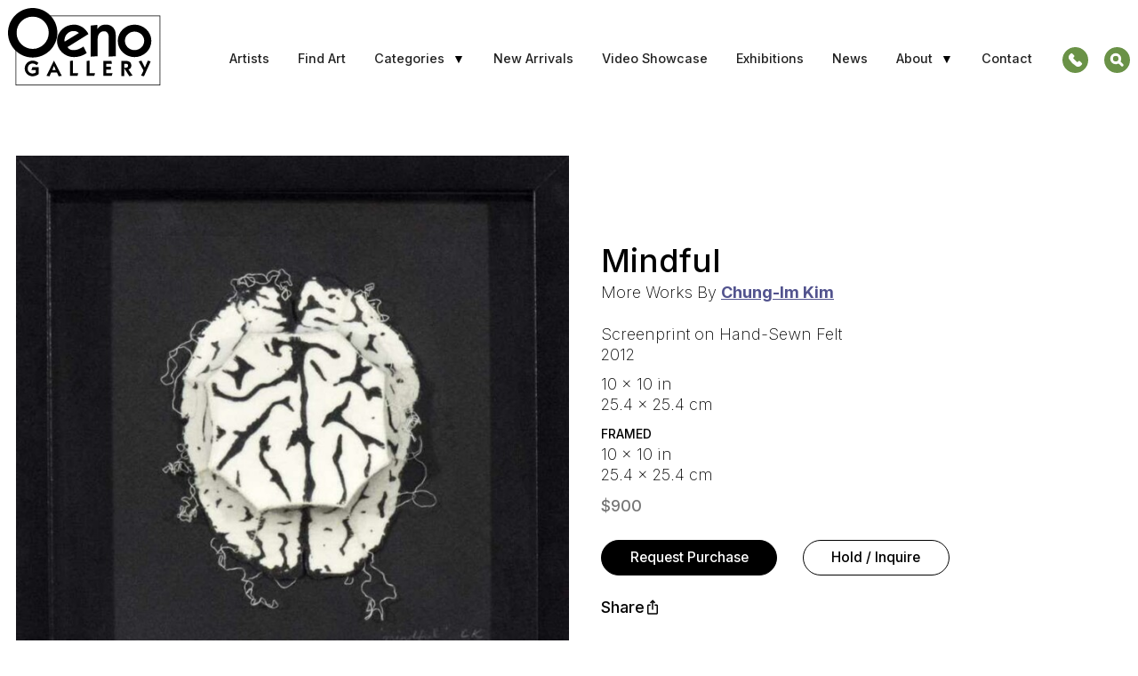

--- FILE ---
content_type: text/html; charset=utf-8
request_url: https://oenogallery.com/artists/chung-im-kim/art/mindful
body_size: 7217
content:
<!DOCTYPE html>
<!--[if !IE]><!-->
<html lang="" class="">
    <!--<![endif]-->
    <!--[if IE 6 ]><html lang="" class="ie ie6"><![endif]-->
    <!--[if IE 7 ]><html lang="" class="ie ie7"><![endif]-->
    <!--[if IE 8 ]><html lang="" class="ie ie8"><![endif]-->
    <head>
        <base href="https://oenogallery.com/"><!--[if lte IE 6]></base><![endif]-->
        <title>Mindful &raquo; Oeno Gallery</title>
        <meta charset="utf-8">
        <meta name="viewport" content="width=device-width, initial-scale=1">
        <meta http-equiv="Content-Type" content="text/html; charset=utf-8">
        <meta property="og:url" content="https://oenogallery.com/artists/chung-im-kim/art/mindful" />
<meta property="og:type" content="website" />
<meta property="og:title" content="Mindful" />
<meta property="og:description" content="Off-white felt is delicately marbled with charcoal silkscreen lines in this playful relief by Chung-Im Kim. The artist cuts the fabric into irregular pieces and then sews them together with fine stitches into a hat/brain shape. Delicate white threads curl and spring from its edges." />
<meta property="og:image" content="https://oenogallery.com/assets/Artists/chung-im-kim/Artwork/95bfe23c-06a1-4ffb-8d9b-f5a08353b14f__ScaleMaxWidthWzEyMDBd_PadWzEyMDAsNjMwLCJGRkZGRkYiLDBd.jpg" />
<meta property="og:locale" content="en_US" />
        <link rel="shortcut icon" href="/_resources/themes/oeno/images/favicon.ico?m=1689685283" />
        <link rel="preconnect" href="https://fonts.googleapis.com">
        <link rel="preconnect" href="https://fonts.gstatic.com" crossorigin>
        <link href="https://fonts.googleapis.com/css2?family=Inter:wght@200;500;700&display=swap" rel="stylesheet">
        
        <link rel="dns-prefetch" href="//unpkg.com">
        <link rel="dns-prefetch" href="//cdnjs.cloudflare.com">
        <link rel="canonical" href="https://oenogallery.com/artists/chung-im-kim/art/mindful" />
        
        

        
    <!-- Global site tag (gtag.js) - Google Analytics -->
    <script async src="https://www.googletagmanager.com/gtag/js?id=G-HVF854GGTE"></script>
    <script>
        window.dataLayer = window.dataLayer || [];
        function gtag(){dataLayer.push(arguments);}
        gtag('js', new Date());

        gtag('config', 'G-HVF854GGTE');
    </script>
    <!-- Google tag (gtag.js) -->
    <script async src="https://www.googletagmanager.com/gtag/js?id=AW-980055132"></script>
    <script>
        window.dataLayer = window.dataLayer || [];
        function gtag(){dataLayer.push(arguments);}
        gtag('js', new Date());

        gtag('config', 'AW-980055132');
    </script>



        <!-- Lucky Orange -->
        <script type='text/javascript'>
            window.__lo_site_id = 324949;

            (function() {
                var wa = document.createElement('script'); wa.type = 'text/javascript'; wa.async = true;
                wa.src = 'https://d10lpsik1i8c69.cloudfront.net/w.js';
                var s = document.getElementsByTagName('script')[0]; s.parentNode.insertBefore(wa, s);
            })();
        </script>
    <link rel="stylesheet" type="text/css" href="/_resources/themes/oeno/thirdparty/swiper/swiper-bundle.min.css?m=1689685283" />
<link rel="stylesheet" type="text/css" href="/_resources/themes/oeno/css/app.css?m=1751989088" />
<script type="application/javascript">let ARTIST_SEGMENT = "Y2h1bmctaW0ta2lt";</script>
</head>
    <body class="Artwork no-sidebar" dir="ltr">
        
        
        
        <div class="page">
            















<header class="site-header">
    <div class="nav__container">
        <div class="nav__mobile">
            <div class="site-logo-holder nav__logo ">
		        <a href="https://oenogallery.com/" class="site-logo show-for-small" title="Oeno Gallery Home"><svg class="logo" xmlns="http://www.w3.org/2000/svg" version="1.1" x="0" y="0" viewBox="0 0 396 202" enable-background="new 0 0 394.4 199.8" xml:space="preserve"><path d="M393.5 19.5H19.7v180.3h374.7V19.5H393.5zM392.7 21.2c0 1.7 0 175.3 0 177 -1.7 0-369.7 0-371.4 0 0-1.6 0-175.3 0-177C24.9 21.2 389.2 21.2 392.7 21.2z"/><path d="M203.8 116.3c-9.6 6.7-21.4 10.4-33.1 10.4 -23.3 0-43.8-18.2-43.8-41.9 0-23.8 20.5-41.9 43.8-41.9 16.3 0 30.6 9.8 37.6 24.4l-54 33.5c1.6 3.3 5.9 7.9 15.4 7.9 10.1 0 17.6-3.9 25.8-9.3L203.8 116.3zM183.5 64.5c-3.7-3.7-8.5-5.1-13.8-5.1 -12.4 0-22.4 10.1-23.4 22.2 0 1.7 0 3.4 0.3 5.3L183.5 64.5zM214 45.4l17.2-1.9v10.9h0.3c6.2-9 12.2-11.5 22.4-11.5 15.1 0 25.1 10.4 25.1 27.2v54.2l-18.2 1.2V75.4c0-8.4-3.6-15.4-11.8-15.4 -11.5 0-16.8 9.5-16.8 19.4v44.9l-18.2 1.2V45.4zM327.7 42.9c23.1 0 43.5 18.2 43.5 41.9 0 23.8-20.3 41.9-43.5 41.9s-43.4-18.2-43.4-41.9C284.3 61.1 304.6 42.9 327.7 42.9zM327.7 108.7c13.2 0 25-10.4 25-23.9s-11.7-23.9-25-23.9c-13.3 0-25 10.4-25 23.9S314.5 108.7 327.7 108.7z"/><path d="M79.4 170.4c-2.5 2.9-9.9 5.8-15.7 5.8 -11.2 0-20.4-8.8-20.4-20.2 0-11.7 9.8-20.1 20.3-20.1 6.7 0 11.4 2.4 15.2 5.9l-4.6 5.8c-3.3-2.4-5.8-4.5-10.9-4.5 -7.1 0-12.3 6.1-12.3 13.5 0 7.8 6.7 12.5 12.6 12.5 2.8 0 6.1-1.2 8.3-2.6v-6.6H60.7l2.4-7.1h16.3V170.4zM99.6 175l19.4-39.2h0.1l20.1 39.2 -7.9 1.2 -4.6-9.8h-14.8l-4.5 9.8L99.6 175zM114.9 159.9h8.6l-4.4-10.5L114.9 159.9zM160.4 175.3v-38.6l7.4-0.9v32.3h14l-1.8 7.1H160.4zM203.9 175.3v-38.6l7.4-0.9v32.3h14l-1.8 7.1H203.9zM247.2 175.3v-38.6h20.7l1.2 7.1h-14.5v7.7h11.7v7.2h-11.7v9.4h16.3l-2.4 7.1H247.2zM293.8 136.7h12.4c7.4 0 13.2 3.6 13.2 11.9 0 4.8-2.9 8.7-7.4 10.1l10.5 15.5 -8.1 2L301.3 156h-0.1v19.3l-7.4 0.4V136.7zM301.2 154.2h2.7c3.6 0 7.2-1.1 7.2-5.4 0-4.4-3.4-5-7-5h-2.9V154.2zM338.4 137.8l7.2-2 8.9 17.8 7.6-17.8 7.3 2 -17.2 38.3 -7.6-1.6 6.3-13.2L338.4 137.8z"/><path d="M0 63.9c0 35.2 28.7 63.9 63.9 63.9 35.2 0 63.9-28.7 63.9-63.9C127.8 28.7 99.1 0 63.9 0 28.7 0 0 28.7 0 63.9zM22.2 63.9c0-23 18.7-41.7 41.7-41.7 23 0 41.6 18.7 41.6 41.7 0 23-18.7 41.7-41.6 41.7C40.9 105.5 22.2 86.9 22.2 63.9z"/></svg></a>
		    </div>
            <div class="nav__btn">
                <a aria-label="Mobile menu" class="nav-toggle js-trigger"><span></span><span class="mrg"></span><span class="mrg"></span></a>
            </div>
        </div>
        <nav class="menu-toggle">
            
			    <ul class="nav__menu">
			        
			            <li >
    <a href="/artists/" >
        Artists
    </a>
    
</li>

			        
			            <li >
    <a href="/find-art/" >
        Find Art
    </a>
    
</li>

			        
			            <li class="dropdown">
    <a  class="js-trigger">
        Categories
    </a>
    
        <ul>
            
                <li >
    <a href="/find-art/paintings/" >
        Painting
    </a>
    
</li>

            
                <li >
    <a href="/find-art/sculpture/" >
        Indoor Sculpture
    </a>
    
</li>

            
                <li >
    <a href="/find-art/outdoor-sculpture/" >
        Outdoor Sculpture
    </a>
    
</li>

            
                <li >
    <a href="/find-art/works-on-paper/" >
        Works on Paper
    </a>
    
</li>

            
                <li >
    <a href="/find-art/photography/" >
        Photography
    </a>
    
</li>

            
                <li >
    <a href="/historical-works/" >
        Historical
    </a>
    
</li>

            

        </ul>
    
</li>

			        
			            <li >
    <a href="/find-art/new-arrivals/" >
        New Arrivals
    </a>
    
</li>

			        
			            <li >
    <a href="/videos/" >
        Video Showcase
    </a>
    
</li>

			        
			            <li >
    <a href="/exhibitions/" >
        Exhibitions
    </a>
    
</li>

			        
			            <li >
    <a href="/news/" >
        News
    </a>
    
</li>

			        
			            <li class="dropdown">
    <a  class="js-trigger">
        About
    </a>
    
        <ul>
            
                <li >
    <a href="/about-us/" >
        About Us
    </a>
    
</li>

            
                <li >
    <a href="/about-us/sculpture-garden/" >
        Sculpture Garden
    </a>
    
</li>

            
                <li >
    <a href="/purchase-art/" >
        Purchase Art
    </a>
    
</li>

            
                <li >
    <a href="/designers/" >
        For Designers
    </a>
    
</li>

            
                <li >
    <a href="/purchase-art/for-collectors/" >
        For Collectors
    </a>
    
</li>

            
                <li >
    <a href="/client-testimonials/" >
        Client Testimonials
    </a>
    
</li>

            
                <li >
    <a href="/client-installations/" >
        Client Installations
    </a>
    
</li>

            
                <li >
    <a href="/commissions/" >
        Commisions
    </a>
    
</li>

            
                <li >
    <a href="/contact-us/submissions/" >
        Submissions
    </a>
    
</li>

            

        </ul>
    
</li>

			        
			            <li >
    <a href="/contact-us/" >
        Contact
    </a>
    
</li>

			        
			    </ul>
		    
		    <div class="header-ctas">
	            <a class="phone-link js-trigger" href="tel:613 393 2216" data-tippy-content="Call 613 393 2216">
	                <svg xmlns="http://www.w3.org/2000/svg" viewBox="0 0 48 48"><title>Call 613 393 2216</title><g transform="matrix(3.4285714285714284,0,0,3.4285714285714284,0,0)"><path d="M7,0a7,7,0,1,0,7,7A7,7,0,0,0,7,0Zm3.41,9.59-.31.31a2.14,2.14,0,0,1-2.46.58A12,12,0,0,1,3.52,6.36,2.15,2.15,0,0,1,4.1,3.9l.31-.31a.67.67,0,0,1,.92-.12l1,1a.67.67,0,0,1-.12.92.67.67,0,0,0-.12.92l1.6,1.6a.67.67,0,0,0,.92-.12h0a.67.67,0,0,1,.92-.12l1,1A.67.67,0,0,1,10.41,9.59Z"></path></g></svg>
	                <span>Call 613 393 2216</span>
	            </a>
	            <a class="search-link" href="https://oenogallery.com/find-art/">
	                <svg xmlns="http://www.w3.org/2000/svg" viewBox="0 0 48 48"><title>Search Art</title><g transform="matrix(3.4285714285714284,0,0,3.4285714285714284,0,0)"><g><circle cx="6.25" cy="6.25" r="1.5"></circle><path d="M7,0a7,7,0,1,0,7,7A7,7,0,0,0,7,0Zm3.28,10.28a.75.75,0,0,1-1.06,0L7.91,9a.26.26,0,0,0-.3-.05,2.94,2.94,0,0,1-1.36.33,3,3,0,1,1,3-3,2.94,2.94,0,0,1-.33,1.36.26.26,0,0,0,.05.3l1.31,1.31A.75.75,0,0,1,10.28,10.28Z" ></path></g></g></svg>
	                <span>Search Art</span>
	            </a>
	        </div>
        </nav>

    </div>
</header>

            <main class="main" role="main">
                <div class="inner typography line">
                    <div class="scroll-container" data-animate="fade-in-bottom 2s">
    <div class="   js-scroll fade-in-bottom">
        <div class="row row-contained valign-center artwork-holder">
            <div class="artwork-image-holder">
                
                    <a href="/assets/Artists/chung-im-kim/Artwork/95bfe23c-06a1-4ffb-8d9b-f5a08353b14f.jpg" data-glightbox="type:image" class="image-lightbox" title="View Mindful">
                        <picture>
                            <source media="(max-width: 1024px)" srcset="/assets/Artists/chung-im-kim/Artwork/95bfe23c-06a1-4ffb-8d9b-f5a08353b14f__ScaleWidthWzQ5NF0.jpg" />
                            <source media="(max-width: 360px)" srcset="/assets/Artists/chung-im-kim/Artwork/95bfe23c-06a1-4ffb-8d9b-f5a08353b14f__ScaleWidthWzMzMF0.jpg" />
                            <img src="/assets/Artists/chung-im-kim/Artwork/95bfe23c-06a1-4ffb-8d9b-f5a08353b14f__ScaleWidthWzY5MF0.jpg" width="690" height="685" alt="Off-white felt is delicately marbled with charcoal silkscreen lines in this playful relief by Chung-Im Kim."/>
                        </picture>
                    </a>
                
            </div>
            <div class="artwork-info">
                <h1>Mindful</h1>
                More Works By <a href="/artists/chung-im-kim/" title="Chung-Im Kim" class="artwork-info__artist-link">Chung-Im Kim</a>
                <span class="artwork-medium">Screenprint on Hand-Sewn Felt</span>
                <span class="artwork-year">2012</span>

                <div class="dimensions">
                    <span class="artwork-size">10 &times; 10 in </span>
                    <span class="artwork-size">25.4 &times; 25.4 cm </span>
                    
                </div>

                
                    <div class="framedSizes">
                        <div class="framedTitle"><strong>FRAMED</strong></div>
                        <span class="artwork-size">10 &times; 10 in </span>
                        <span class="artwork-size">25.4 &times; 25.4 cm </span>
                    </div>
                

                
                    <span class="artwork-price">$900 </span>
                
                <div class="artwork-ctas">
                    <a class="button button--solid button--bolder-text info-lightbox js-trigger" href="#Purchase" data-glightbox="width: 700; height: auto;" rel="nofollow" data-iframe-url="/artists/chung-im-kim/PurchaseFormRender/4047">
                        <span>Request Purchase</span>
                    </a>
                    <a class="button button--bolder-text hold-lightbox js-trigger" href="#Hold" data-glightbox="width: 700; height: auto;" rel="nofollow" data-iframe-url="/artists/chung-im-kim/HoldFormRender/4047">
                        <span>Hold / Inquire</span>
                    </a>

                    <div class="artwork-share">
                        <ul>
                            <li class="artwork-share__has-options">
                                <span>Share <img src="/_resources/themes/oeno/images/share-icon.svg?m=1717504133" width="18" height="24" alt="" /></span>
                                <ul class="artwork-share__menu">
                                    <li class="artwork-share__copy"><a href="#" class="artwork-share__copy-link"><img src="/_resources/themes/oeno/images/copy-icon.svg?m=1717504133" width="18" height="18" alt="" /> Copy Link</a></li>
                                    <li class="artwork-share__facebook"><a href="https://www.facebook.com/sharer.php?t=Mindful&amp;u=https%3A%2F%2Foenogallery.com%2Fartists%2Fchung-im-kim%2Fart%2Fmindful" title="Share on Facebook" rel="nofollow" target="_blank"><svg role="img" class="icon facebook-icon" width="20" height="20"><use xlink:href="/_resources/themes/oeno/images/social-icons.svg#Facebook"></use></svg>Share on Facebook</a></li>
                                    <li class="artwork-share__email"><a href="mailto:?subject=View%20artwork%20Mindful%20from%20Oeno%20Gallery&body=Click%20the%20link%20below%20to%20view%20this%20artwork%20online%0D%0Ahttps://oenogallery.com/artists/chung-im-kim/art/mindful"><img src="/_resources/themes/oeno/images/mail-icon.svg?m=1717504133" width="18" height="18" alt="" /> Share by Email</a></li>
                                </ul>
                            </li>
                        </ul>

                    </div>
                </div>
            </div>
        </div>

    </div>
</div>

<div class="scroll-container" data-animate="fade-in-bottom 2s">
    <div class="row row-contained  js-scroll fade-in-bottom">
        
            <div class="artwork-writeup content">
                <h2>About Mindful</h2>
                Off-white felt is delicately marbled with charcoal silkscreen lines in this playful relief by Chung-Im Kim. The artist cuts the fabric into irregular pieces and then sews them together with fine stitches into a hat/brain shape. Delicate white threads curl and spring from its edges.<br>
<br>
"For me, patterns are hard to ignore as I encounter everyday life. Whether the source comes from nature, historical context or plainly created by me, working with patterns always gives me the thrill of entering a new world. " Chung-Im Kim <br>
<br>
Chung-Im Kim has received accolades and exhibitions for her work from prestigious institutions such as the Boston Museum of Art, the invitational Bojagi Exhibition at the Suwon Park Museum in Korea, the Museum Nagele in the Netherlands, and the Belgian Triennial Contemporary Textile Arts Exposition. Kim's exquisite design and execution have been honoured with top prizes and awards in many international art competitions. One of her works was selected as a gift from Canada to the president of China.  She received her MFA from Seoul Women's University in 1984 and has taught at OCAD University in Toronto since 2006. She is represented by the Oeno Gallery.
            </div>
        
        
    </div>
</div>

<div class="scroll-container" data-animate="fade-in-bottom 2s">
    <div class="artwork-other-views row row-contained  js-scroll fade-in-bottom">
        
            
        
            
                <a href="/assets/Artists/chung-im-kim/Artwork/b78bbd2b-2eef-45ae-91f2-78b298124a9a.jpg" data-glightbox="type:image" class="image-lightbox studio-image js-trigger" title="View Mindful Image 2">
                    <img src="/assets/Artists/chung-im-kim/Artwork/b78bbd2b-2eef-45ae-91f2-78b298124a9a__ScaleMaxHeightWzE1MF0.jpg" width="111" height="150" alt="Off-white felt is delicately marbled with charcoal silkscreen lines in this playful relief by Chung-Im Kim. Image 2"/>
                </a>
            
        
            
                <a href="/assets/Artists/chung-im-kim/Artwork/06b0605d-1a54-4d10-9de3-4a7ee40ed5b2.jpg" data-glightbox="type:image" class="image-lightbox studio-image js-trigger" title="View Mindful Image 3">
                    <img src="/assets/Artists/chung-im-kim/Artwork/06b0605d-1a54-4d10-9de3-4a7ee40ed5b2__ScaleMaxHeightWzE1MF0.jpg" width="220" height="150" alt="Off-white felt is delicately marbled with charcoal silkscreen lines in this playful relief by Chung-Im Kim. Image 3"/>
                </a>
            
        
            
                <a href="/assets/Artists/chung-im-kim/Artwork/c2a23a5e-4ca5-4889-98fa-629f15fe9473.jpg" data-glightbox="type:image" class="image-lightbox studio-image js-trigger" title="View Mindful Image 4">
                    <img src="/assets/Artists/chung-im-kim/Artwork/c2a23a5e-4ca5-4889-98fa-629f15fe9473__ScaleMaxHeightWzE1MF0.jpg" width="214" height="150" alt="Off-white felt is delicately marbled with charcoal silkscreen lines in this playful relief by Chung-Im Kim. Image 4"/>
                </a>
            
        
            
                <a href="/assets/Artists/chung-im-kim/Artwork/5b79b571-5fb0-413f-8adb-26231469cc37.jpg" data-glightbox="type:image" class="image-lightbox studio-image js-trigger" title="View Mindful Image 5">
                    <img src="/assets/Artists/chung-im-kim/Artwork/5b79b571-5fb0-413f-8adb-26231469cc37__ScaleMaxHeightWzE1MF0.jpg" width="246" height="150" alt="Off-white felt is delicately marbled with charcoal silkscreen lines in this playful relief by Chung-Im Kim. Image 5"/>
                </a>
            
        
    </div>
</div>



    <div class="scroll-container" data-animate="fade-in-bottom 2s">
        <div class="row row-contained js-scroll fade-in-bottom" id="Exhibitions">
            <h2>Exhibitions</h2>
            <div class="artist-exhibit-holder row">
                <ul class="inline-list exhibit-blocklist-holder">
                    
                        <li>
                            <a href="/exhibitions/small-spaces-big-ideas/">
                                <div class="exhibit-image-holder"
                                     style="background-image: url(/assets/Artists/julie-himel/Artwork/lemon-moon-hazy-sun/b8647e6b-b235-4018-bc26-eeb86e8356a5__FitMaxWzMwMCwyNTBd.jpg)">
                                </div>
                            </a>
                            <a href="/exhibitions/small-spaces-big-ideas/">
                                <strong>small spaces BIG IDEAS</strong> <br>
                                <span class="exhibition-date">11 December 2021
                                        &mdash; 26 February 2022</span>

                            </a>
                        </li>
                    
                        <li>
                            <a href="/exhibitions/small-walls-big-ideas/">
                                <div class="exhibit-image-holder"
                                     style="background-image: url(/assets/Artists/chung-im-kim/pado-1__FitMaxWzMwMCwyNTBd.jpg)">
                                </div>
                            </a>
                            <a href="/exhibitions/small-walls-big-ideas/">
                                <strong>Small Walls. Big Ideas.</strong> <br>
                                <span class="exhibition-date">14 December 2019
                                        &mdash; 26 January 2020</span>

                            </a>
                        </li>
                    
                </ul>
            </div>

        </div>
    </div>

<div id="Purchase" style="display: none">
    <iframe style="width: 100%; height: calc(100vh - 80px);" src="" title="Purchase"></iframe>
    <div id="loader" class="loader">
    <div class="lds-ellipsis"><div></div><div></div><div></div><div></div></div>
</div>

</div>
<div id="Hold" class="" style="display: none">
    <iframe style="width: 100%; height: calc(100vh - 80px);" src="" title="Hold / Inquire"></iframe>
    <div id="loader" class="loader">
    <div class="lds-ellipsis"><div></div><div></div><div></div><div></div></div>
</div>

</div>


                </div>
            </main>
            <footer class="site-footer">
    <div class="site-footer__logo">
        <img src="/_resources/themes/oeno/images/logo.png?m=1705929700" alt="Oeno Gallery" width="116.4" height="59.1167" />
    </div>
    <div class="site-footer__details">
        <div class="site-footer__details-address">
            <address>
                <a class=" js-trigger" href="https://goo.gl/maps/rpHxZGV37R2vUSEG9" target="_blank" data-tippy-content="View map">
                    2274 County Road 1 Prince Edward County, Bloomfield Ontario, K0K 1G0 Canada
                </a>
            </address>
        </div>
        
            <div class="site-footer__details-hours">
                <ul>
                    
                        <li><span>Gallery:</span> Open Daily Wed-Mon 11am-5pm</li>
                    
                    
                        <li><span>Sculpture Garden:</span> Open Dawn to Dusk</li>
                    
                </ul>
            </div>
        
        
            <div class="site-footer__details-contact">
                <ul>
                    
                        <li class="site-footer__details-contact-email">
                            <a class=" js-trigger" href="mailto:info@oenogallery.com" data-tippy-content="Email info@oenogallery.com">info@oenogallery.com</a>
                        </li>
                    
                    
                        <li class="site-footer__details-contact-phone">
                            <a class="js-trigger" href="tel:613 393 2216" data-tippy-content="Call 613 393 2216">613 393 2216</a>
                        </li>
                    
                </ul>
            </div>
        
    </div>
    <div class="site-footer__membership">
        <div class="site-footer__membership-logos">
            <nav>
                <ul>
                    <li>
                        <a class="js-trigger" href="https://rainbowregistered.ca/" target="_blank" title="" rel="nofollow">
                            <img srcset="/_resources/themes/oeno/images/Black_RainbowRegistered_Logo-retina.png?m=1718113453 2x" src="/_resources/themes/oeno/images/Black_RainbowRegistered_Logo-resized.png?m=1718113453" alt="">
                        </a>
                    </li>
                    <li>
                        <a class="js-trigger" href="https://ad-ac.ca" target="_blank" title="Art Dealers Assocation of Canada Logo" rel="nofollow">
                            <img srcset="/_resources/themes/oeno/images/adca-logo-retina.png?m=1718113453 2x" src="/_resources/themes/oeno/images/adca-logo-resized.png?m=1718113453" alt="">
                        </a>
                    </li>
                    <li>
                        <a class="js-trigger" href="https://www.cfib-fcei.ca/en" target="_blank" title="The Canadian Federation of Independent Business Logo" rel="nofollow">
                            <img srcset="/_resources/themes/oeno/images/CFIB-retina.png?m=1718113453 2x" src="/_resources/themes/oeno/images/CFIB-resized.png?m=1718113453" alt="">
                        </a>
                    </li>
                    <li>
                        <a class="js-trigger" href="https://www.pecchamber.com" target="_blank" title="The Prince Edward County Chamber of Commerce Logo" rel="nofollow">
                            <img class="larger-logo" srcset="/_resources/themes/oeno/images/PECCC-retina.png?m=1718113453 2x" src="/_resources/themes/oeno/images/PECCC-resized.png?m=1718113453" alt="">
                        </a>
                    </li>
                </ul>
            </nav>
            <div class="site-footer__membership-subscribe">
                <a class="button button--gradient" href="https://oenogallery.com/subscribe/"><span>Subscribe</span></a>
            </div>
        </div>
    </div>
    <div class="site-footer__bottom">
        <div class="site-footer__bottom-content">
            <div class="site-footer__bottom-socials">
                <nav>
                    <ul>
                        <li>Follow</li>
                        <li><a class=" js-trigger" href="https://www.facebook.com/pages/Oeno-Gallery/29363322998" target="_blank" rel="nofollow"><svg role="img" class="icon facebook-icon"><use xlink:href="/_resources/themes/oeno/images/social-icons.svg?m=1689685283#Facebook"></use></svg></a></li>
                        <li><a class=" js-trigger" href="https://www.youtube.com/user/oenogallery" target="_blank" rel="nofollow"><svg role="img" class="icon youtube-icon"><use xlink:href="/_resources/themes/oeno/images/social-icons.svg?m=1689685283#YouTube"></use></svg></a></li>
                        <li><a class=" js-trigger" href="https://www.instagram.com/oenogallery/" target="_blank" rel="nofollow"><svg role="img" class="icon instagram-icon"><use xlink:href="/_resources/themes/oeno/images/social-icons.svg?m=1689685283#Instagram"></use></svg></a></li>
                        <li>
                            <a class=" js-trigger" style=" padding: 0.1em" class="phonon-embed-profile" title="Follow Oeno Gallery on Artsy" href="https://artsy.net/oeno-gallery" data-id="562537087261697f7f000046" data-hostname="https://widgets.artsy.net" data-icon-width="18" data-icon-height="18" data-icon-url="https://oenogallery.com//" target="_blank" rel="nofollow">
                                <svg role="img" class="icon artsy-icon"><use xlink:href="/_resources/themes/oeno/images/social-icons.svg?m=1689685283#Artsy"></use></svg>
                            </a>
                        </li>
                    </ul>
                </nav>
            </div>
            <div class="site-footer__bottom-copy">
                <span>2026 Oeno Gallery. All Rights Reserved.</span>
            </div>
            <div class="site-footer__bottom-nav">
                <nav>
                    <ul>
                        
                            <li><a href="/about-us/privacy-policy/" title="Privacy Policy">Privacy Policy</a></li>
                        
                        <li><a href="https://oenogallery.com/sitemap.xml" title="Sitemap">Sitemap</a></li>
                    </ul>
                </nav>
            </div>
        </div>
        <div class="site-footer__bottom-subscribe">
            <a class="button button--gradient" href="https://oenogallery.com/subscribe/"><span>Subscribe</span></a>
        </div>
    </div>
</footer>

        </div>
        
            <!-- begin SnapEngage code -->
            <script type="text/javascript">
                (function() {
                    var se = document.createElement('script'); se.type = 'text/javascript'; se.async = true;
                    se.src = '//storage.googleapis.com/code.snapengage.com/js/8b018491-418d-4885-a1fc-5d1c7cab52d6.js';
                    var done = false;
                    se.onload = se.onreadystatechange = function() {
                        if (!done&&(!this.readyState||this.readyState==='loaded'||this.readyState==='complete')) {
                            done = true;
                            /* Place your SnapEngage JS API code below */
                            /* SnapEngage.allowChatSound(true); Example JS API: Enable sounds for Visitors. */
                        }
                    };
                    var s = document.getElementsByTagName('script')[0]; s.parentNode.insertBefore(se, s);
                })();
            </script>
            <!-- end SnapEngage code -->
        
        
        <div id="busy-overlay">
            <div class="mobile-loader">
                <div class="lds-ring"><div></div><div></div><div></div><div></div></div>
            </div>
        </div>
    <script type="application/javascript" src="/_resources/themes/oeno/js/externals/jquery-3.6.0.min.js?m=1744633247"></script>
<script type="application/javascript" src="/_resources/themes/oeno/js/externals/iframeResizer.min.js?m=1699880725"></script>
<script type="application/javascript" src="/_resources/themes/oeno/thirdparty/swiper/swiper-bundle.min.js?m=1689685283"></script>
<script type="application/javascript" src="/_resources/themes/oeno/thirdparty/popperjs/popper.min.js?m=1689685283"></script>
<script type="application/javascript" src="/_resources/themes/oeno/thirdparty/tippy/tippy-bundle.umd.min.js?m=1689685283"></script>
<script type="application/javascript" src="/_resources/themes/oeno/thirdparty/isotope/isotope.pkgd.min.js?m=1689685283"></script>
<script type="application/javascript" src="/_resources/themes/oeno/js/glightbox.min.js?m=1689685283"></script>
<script type="application/javascript" src="/_resources/themes/oeno/js/app.js?m=1751978294"></script>
<script type="application/javascript" src="/_resources/themes/oeno/js/artwork.js?m=1743768576"></script>
<script type="application/javascript" src="/_resources/themes/oeno/js/externals/iframeResizer.contentWindow.min.js?m=1699880725"></script>
<script type="application/javascript">//<![CDATA[
const ARTIST_YES = true;
//]]></script>
</body>
</html>


--- FILE ---
content_type: application/javascript
request_url: https://oenogallery.com/_resources/themes/oeno/js/app.js?m=1751978294
body_size: 5087
content:
(()=>{"use strict";let e;window.addEventListener("resize",(()=>{document.body.classList.add("resize-animation-stopper"),clearTimeout(e),e=setTimeout((()=>{document.body.classList.remove("resize-animation-stopper")}),400)}));const t=document.querySelector(".nav-toggle"),o=document.querySelector(".menu-toggle");t.addEventListener("click",(function(e){this.classList.toggle("open"),o.classList.toggle("active"),e.stopPropagation()})),window.addEventListener("DOMContentLoaded",(()=>{document.querySelectorAll(".dropdown a, .second-level a").forEach((e=>{e.addEventListener("click",(function(){this.nextElementSibling.classList.toggle("show"),this.parentNode.classList.toggle("active")}))}))}))})();


class ButtonHoverAnimationClass {
    constructor(element) {
        this.buttonTextSelector = element.querySelector("span");
        element.addEventListener("mousemove", event =>
            this.mousemoveFn(event, element)
        );
        element.addEventListener("mouseleave", event =>
            this.mouseleaveFn(event, element)
        );
    }

    mousemoveFn(event, element) {
        // Get X-coordinate for the left button edge
        const buttonPos = element.getBoundingClientRect().left;
        const buttonY = element.getBoundingClientRect().top;

        // Get position of the mouse inside element from left edge
        // (current mouse X position - button x coordinate)
        const pageX = event.clientX;
        const xPosOfMouse = pageX - buttonPos;

        const pageY = event.clientY;
        const yPosOfMouse = pageY - buttonY;

        // Get position of mouse relative to button center
        // Mouse position inside element - button width / 2
        // To get positive or negative movement
        const xPosOfMouseInsideButton = xPosOfMouse - element.offsetWidth / 2;
        const yPosOfMouseInsideButton = yPosOfMouse - element.offsetHeight / 2;

        // Button text divider to increase or decrease text path
        const animationDivider = 3;

        // console.log('mousemove');
    }
}

$('.gallery').each(function(e) {
    const gallerySilder = $(this);
    const autoScroll = ($(this).data('auto-scroll') == 'Yes' ? true : false);
    const autoScrollSmooth = ($(this).data('auto-scroll-smooth') == 'Yes' ? true : false);
    const disableDots = ($(this).data('disable-dots') == 'Yes' ? true : false);
    // invert the values 12000 + 5000 = 17000
    const speed = (17000 - $(this).data('speed'));
    const pauseMouseOnEnter = ($(this).data('pause-mouse-on-enter') == 'Yes' ? true : false);
    const TouchToMove = ($(this).data('touch-to-move') == 'Yes' ? true : false);
    // lost focus
    let lostFocus = false;
    let pausedByClick = null;

    const gallery = new Swiper(
        gallerySilder[0],
        {
            lazy: true,
            slidesPerView: 1,
            centeredSlides: true,
            loop: true,
            allowTouchMove: (autoScroll && autoScrollSmooth ? TouchToMove : true),
            pagination: {
                el: (disableDots ? "" : ".swiper-pagination"),
                clickable: true,
            },
            navigation: {
                nextEl: (autoScroll ? null : '.swiper-button-next'),
                prevEl: (autoScroll ? null : '.swiper-button-prev'),
            },
            breakpoints: {
                1024: {
                    slidesPerView: "auto",
                    spaceBetween: 25,
                },
            },
            autoplay: (!autoScroll ? false : {
                delay: (autoScroll && autoScrollSmooth ? 0 : 3000),
                disableOnInteraction: false,
                pauseOnMouseEnter: (autoScrollSmooth ? pauseMouseOnEnter : false),
            }),
            speed: (autoScroll && autoScrollSmooth ? speed : 300),
            freeMode: (autoScroll ? true : false),
        }
    );

    $(this).on('click', function() {
        if (pausedByClick) {
            // cleared
            clearTimeout(pausedByClick);
        }

        // pause the autoplay
        gallery.autoplay.stop();

        pausedByClick = setTimeout(function() {
            // start the autoplay
            gallery.autoplay.start();

            clearTimeout(pausedByClick);
        }, 30000);
    });

    // listener when the window is blurred
    $(window).on('blur', function() {
        // clear timer
        if (pausedByClick) {
            // cleared
            clearTimeout(pausedByClick);
        }

        // pause the autoplay
        gallery.autoplay.stop();

        // we lost focus
        lostFocus = true;
    });

    // when we gain focus again
    $(window).on('focus', function() {
        if (lostFocus) {
            // start the autoplay
            gallery.autoplay.start();

            // we lost focus
            lostFocus = false;
        }
    });
});

var featuredArtwork = new Swiper(".artwork-swiper", {
    lazy: true,
    slidesPerView: 'auto',
    centeredSlides: true,
    loop: true,
    autoplay: {
        delay: 3000,
        disableOnInteraction: false,
        pauseOnMouseEnter: false,
    },
    pagination: {
        el: ".swiper-pagination",
        clickable: true,
    },
    navigation: {
        nextEl: ".swiper-button-next",
        prevEl: ".swiper-button-prev",
    },
    breakpoints: {
        768: {
            slidesPerView: "auto",
            spaceBetween: 60,
        },
    },
});

new Swiper(
    '.blog-swiper',
    {
        lazy: true,
        slidesPerView: 1,
        spaceBetween: 10,
        centeredSlides: false,
        loop: true,
        autoplay: false,
        pagination: {
            el: ".swiper-pagination",
            clickable: true,
        },
        navigation: {
            nextEl: ".swiper-button-next",
            prevEl: ".swiper-button-prev",
        },
        breakpoints: {
            1024: {
                slidesPerView: 3,
                spaceBetween: 30,
            },
            768: {
                slidesPerView: 3,
                spaceBetween: 15,
            },
        },
    }
);

// var testimonialSwiper = new Swiper(".testimonial-swiper", {
//     slidesPerView: 1,
//     centeredSlides: true,
//     loop: true,
//     autoHeight: true,
//     autoplay: {
//         delay: 6000,
//         disableOnInteraction: true,
//         pauseOnMouseEnter: true,
//     },
//     // pagination: {
//     //     el: ".swiper-pagination",
//     //     clickable: true,
//     // },
//     navigation: {
//         nextEl: ".swiper-button-next",
//         prevEl: ".swiper-button-prev",
//     },
//
// });

var testimonialSwipers = document.querySelectorAll('.testimonial-swiper');

if (testimonialSwipers.length > 0) {
    Array.prototype.forEach.call(testimonialSwipers, function(el, i){
        var testimonialID = "#" + el.id;

        var testimonialSwiper = new Swiper(testimonialID, {
            slidesPerView: 1,
            centeredSlides: true,
            loop: true,
            autoHeight: true,
            autoplay: {
                delay: 8500,
                disableOnInteraction: true,
                pauseOnMouseEnter: true,
            },
            navigation: {
                nextEl: ".swiper-button-next",
                prevEl: ".swiper-button-prev",
            },

        });
    });
}

 if ( document.querySelectorAll('.artwork-list').length > 0 ) {
     var artwork = new Isotope( '.artwork-list', {
         itemSelector: '.artwork-item',
         layoutMode: 'fitRows',
     });
 }

 console.log(  document.querySelectorAll('.artwork-list').length );

if ( document.querySelectorAll('.exhibition-list').length > 0 ) {
    var artist = new Isotope('.exhibition-list', {
        itemSelector: '.exhibition-item',
        layoutMode: 'fitRows',
    });
}

const lightbox = GLightbox({
    'selector': '.cv-lightbox',
    touchNavigation: true,
    loop: true,
});

const holdform = GLightbox({
    'selector': '.hold-lightbox',
    touchNavigation: true,
    loop: true,
    closeOnOutsideClick: false,
});

const infoform = GLightbox({
    'selector': '.info-lightbox',
    touchNavigation: true,
    loop: true,
    closeOnOutsideClick: false,
});


const imageLightbox = GLightbox({
    'selector': '.image-lightbox',
    touchNavigation: true,
    loop: true,
});


function initAcc(elem, option){
    document.addEventListener('click', function (e) {
        if (!e.target.matches(elem+' .a-btn')) return;
        else{
            if(!e.target.parentElement.classList.contains('active')){
                if(option==true){
                    var elementList = document.querySelectorAll(elem+' .a-container');
                    Array.prototype.forEach.call(elementList, function (e) {
                        e.classList.remove('active');
                    });
                }
                e.target.parentElement.classList.add('active');
            }else{
                e.target.parentElement.classList.remove('active');
            }
        }
    });
}

initAcc('.accordion', true);


//Scroll Entry Animations
// const scrollElements = document.querySelectorAll(".js-scroll");
//
// const elementInView = (el, dividend = 1) => {
//     const elementTop = el.getBoundingClientRect().top;
//
//     return (
//         elementTop <=
//         (window.innerHeight || document.documentElement.clientHeight) / dividend
//     );
// };
//
// const elementOutofView = (el) => {
//     const elementTop = el.getBoundingClientRect().top;
//
//     return (
//         elementTop > (window.innerHeight || document.documentElement.clientHeight)
//     );
// };



// const displayScrollElement = (element) => {
//     element.classList.add("scrolled");
// };
//
// const hideScrollElement = (element) => {
//     element.classList.remove("scrolled");
// };
//
// const handleScrollAnimation = () => {
//     scrollElements.forEach((el) => {
//         if (!el.classList.contains("scrolled") && elementInView(el, 1)) {
//             displayScrollElement(el);
//         } //else if (elementOutofView(el)) {
//             //hideScrollElement(el)
//         //  }
//     })
// }
//
// const showStartInView = () => {
//     scrollElements.forEach((el) => {
//         if (elementInView(el, 1)) {
//             displayScrollElement(el);
//         }
//     })
// }



// function ready(fn) {
//     if (document.readyState != 'loading'){
//         showStartInView();
//     }
// }
//
// window.addEventListener("scroll", () => {
//     handleScrollAnimation();
// });

// const isTouchDevice = () => {
//     return window.matchMedia("(pointer: coarse)").matches
// }
//
// if (isTouchDevice() === false) {
//     console.log("TouchDevice " + isTouchDevice());
// }
// if (isTouchDevice() === false) {
//     scrollElements.forEach((el) => {
//         displayScrollElement(el);
//     });
// } else {
//
//     window.addEventListener("scroll", () => {
//         handleScrollAnimation();
//     });
// }

// scrollElements.forEach((el) => {
//     if (elementInView(el, 1.25)) {
//         displayScrollElement(el);
//     } else if (elementOutofView(el)) {
//         hideScrollElement(el)
//     }
// });

// End OLD Scroll animation

tippy('[data-tippy-content]');

// window.onload = () => {
//     const anchors = document.querySelectorAll('a:not(.js-trigger)');
//     const transition_el = document.querySelector('.transition');
//
//     setTimeout(() => {
//         transition_el.classList.remove('is-active');
//     }, 500);
//
//
//     for (let i = 0; i < anchors.length; i++) {
//         const anchor = anchors[i];
//
//         anchor.addEventListener('click', e => {
//             e.preventDefault();
//             let target = e.currentTarget.href;
//             console.log(transition_el);
//             console.log('transition to ' + e.currentTarget.href);
//             transition_el.classList.add('is-active');
//
//             console.log(transition_el);
//
//             setTimeout(() => {
//                 window.location.href = target;
//             }, 500);
//         })
//     }
//
// }



//INtersection Observer
const callback = (entries) => {

    // The entries variable will contain the list of
    // elements that you are observing. When ever
    // intersection occurs, you need to do forEach loop
    // to find which one intersected.
    // For this we check a flag on the element called "isIntersecting"
    entries.forEach(
        (entry) => {
            if (entry.isIntersecting) {
                console.log("The element is intersecting >");
                //If intersecting then attach keyframe animation.
                //We do this by assigning the data attribute
                //we coded in the markup to the style.animation
                //of the element
                entry.target.style.animation =
                    entry.target.dataset.animate;
                // entry.classList.add("scrolled");
            } else {
                //We take of the animation if not in view
                entry.target.style.animation="none";
                // entry.classList.remove("scrolled");
            }
        }
    );
}

//1]Create a new intersectionObserver object,
//which will accept a callback function as
//a parameter.

let observer = new IntersectionObserver(callback, {rootMargin: '100px'});


//2]Select all elements that have ".animate"
//class.In our case we have three
//elements (.image,<p> and h<2>).

const animationItems = document.querySelectorAll('.scroll-container');


//3]Loop through selected elements and add to the
//observer watch list.

let isMobile = window.matchMedia("(pointer:coarse)").matches;

if(isMobile) {
    console.log('is mobile');
} else {
    console.log('not mobile');
}

if(!isMobile) {
    animationItems.forEach(item => {
        observer.observe(item)
    });
}

/**
 * Make sure iframe resizer is active
 */
function updateIframeResizer() {
    iFrameResize({
        log: false,
    },
    '.find-art-holder-frame');
}
updateIframeResizer();

/**
 * Check to see if the window has been loaded in an iframe
 * @returns boolean
 */
function inIframe() {
    try {
        return window.self !== window.top;
    } catch (e) {
        return true;
    }
}

// hide certain things when being loaded via iframe
if (inIframe()) {
    $('body').addClass('in-iframe');

    // prevent links on the find art page from redirecting in the iframe
    $('body').on('click', '.artwork-item a', function(e) {
        e.preventDefault();
        window.top.location.href = $(this).attr('href');
    });
}

// handles displaying the other text box when other is selected
$('#NewsletterForm_NewsletterForm_InterestedIn_Other').on('click', function() {
    toggleInterestedInOtherText($(this));
});
toggleInterestedInOtherText($('#NewsletterForm_NewsletterForm_InterestedIn_Other'));

function toggleInterestedInOtherText(self) {
    let target = self.parent().find('#NewsletterForm_NewsletterForm_OtherDetails');

    if(self.is(':checked')) {
        target.css('display', 'block');
        target.prop('required', true);
    } else {
        target.css('display', 'none');
        target.prop('required', false);
        target.val('');
    }
}

// update the select filed for "How did you hear about us? (optional)"
$('#NewsletterForm_NewsletterForm_HowDidYouHear').on('change', function() {
    updateSelectField($(this), true);
});
updateSelectField($('#NewsletterForm_NewsletterForm_HowDidYouHear'), false);

function updateSelectField(selectField, focusField = false) {
    let target = selectField.parent().find('input');

    if (selectField.val() == 'Other') {
        target.css('display', 'block');

        if (focusField) {
            target.focus();
            target.val('');
        }
    } else {
        target.css('display', 'none');

        if (focusField) {
            selectField.focus();
        }
    }
}

// onl load check the checkboxes
$('#NewsletterForm_NewsletterForm_WhoTheyAre .checkbox').each(function() {
    updateCompanyField($(this));
});

$('#NewsletterForm_NewsletterForm_WhoTheyAre .checkbox').on('click', function() {
    $('#NewsletterForm_NewsletterForm_WhoTheyAre_Company-holder').css('display', 'none');
    $('#NewsletterForm_NewsletterForm_WhoTheyAre_Company').prop('required', false);

    // check all checkboxes
    $('#NewsletterForm_NewsletterForm_WhoTheyAre .checkbox').each(function() {
        updateCompanyField($(this));
    });
});

function updateCompanyField(target) {
    let value = target.val();

    if (target.is(':checked')) {
        if (value === 'Interior Designer' || value === 'Landscape Architect' || value === 'Art Consultant') {
            $('#NewsletterForm_NewsletterForm_WhoTheyAre_Company-holder').css('display', 'flex');
            $('#NewsletterForm_NewsletterForm_WhoTheyAre_Company-holder').addClass('isRequired');
            $('#NewsletterForm_NewsletterForm_WhoTheyAre_Company').prop('required', true);
        }
    }
}

jQuery(function ($) {
    if ($('body').hasClass('ArtistsPage')) {
        new InfiniteAjaxScroll('.artist-list', {
            item: '.artist-item',
            next: '.pagination__next',
            pagination: '.pagination',
            spinner: '.loader',
            prefill: false,
        });
    }

    // impliment gallry light box, but where this is a block, use the id to impliment it
    // so each light box shows the right images
    $('.oenogallery__elemental__models__customizablegalleryelement').each(function() {
        let id = $(this).attr('id');
        let target = '#' + id + '.oenogallery__elemental__models__customizablegalleryelement .element-image-lightbock'

        GLightbox({
            'selector': target,
            touchNavigation: true,
            loop: true,
        });
    });

    let errorsInPopup = false;
    $('.artwork-ctas a').on('click', function() {
        const iframeLink = $(this).data('iframe-url');
        const targetIframe = $(this).attr('href');

        $(targetIframe + ' iframe').attr('src', iframeLink);
        $(targetIframe + ' iframe').removeClass('loaded');

        // detect if loaded
        $(targetIframe + ' iframe:not(.loaded)').on('load', function() {
            let self = $(this);
            self.addClass('loaded');

            // get the frame body
            if (self[0].contentWindow.$ !== undefined) {
                let submitButton = self[0].contentWindow.$('.btn.action');
                let requiredFields = self[0].contentWindow.$('[required]')

                // handle when the submit button is clicked in the iframe
                submitButton.on('click', function() {
                    let validSubmit = true;
                    requiredFields.each(function() {
                        if ($(this).is(':invalid') || !$(this).val()) {
                            validSubmit = false;
                        }
                    });

                    // form is loading
                    if (validSubmit) {
                        self.removeClass('loaded');
                    }
                });

                // check if errors
                if ($(this)[0].contentWindow.$('.form-alert-bad').length) {
                    // original button
                    const button = $('.gclose').first();
                    // clone
                    const cloneButton = button.clone().addClass('no-close-on-errors');

                    // replace button
                    button.replaceWith(cloneButton);

                    errorsInPopup = true;
                } else {
                    errorsInPopup = false;
                }
            } else {
                errorsInPopup = false;
            }

        });
    });

    // handle clicking outside the lightbox
    $('body').on('click', '#glightbox-body', function() {
        if (!errorsInPopup) {
            closeArtworkForms();
        }
    })

    // handle clicking on the no-close-on-errors button
    $('body').on('click', '.no-close-on-errors', function() {
        if (!errorsInPopup) {
            closeArtworkForms();
        } else {
            console.log('test');
            if (confirm('Oops! It looks like you didn\'t submit the form yet, are you sure you want to close?')) {
                errorsInPopup = false;

                closeArtworkForms();
            }
        }
    })

    // close the forms on the artwork page
    function closeArtworkForms() {
        holdform.close();
        infoform.close();
    }

    // handle scrolling to the bottom when error on iframe page
    if ($('body').hasClass('iframe-page') && $('.form-captcha-error').length > 0) {
        // scroll into view
        $('.field.nocaptcha')[0].scrollIntoView({
            behavior: 'smooth',
            block: 'end',
            inline: 'start',
        });
    }
});


--- FILE ---
content_type: image/svg+xml
request_url: https://oenogallery.com/_resources/themes/oeno/images/social-icons.svg
body_size: 2681
content:
<?xml version="1.0" encoding="utf-8"?>
<!-- Generator: Adobe Illustrator 18.1.1, SVG Export Plug-In . SVG Version: 6.00 Build 0)  -->
<!DOCTYPE svg PUBLIC "-//W3C//DTD SVG 1.1//EN" "http://www.w3.org/Graphics/SVG/1.1/DTD/svg11.dtd">
<svg version="1.1" id="Layer_1" xmlns="http://www.w3.org/2000/svg" xmlns:xlink="http://www.w3.org/1999/xlink" x="0px" y="0px" enable-background="new -255 347 100 100" xml:space="preserve" style="display: none;">
	<group id="Email" viewBox="-255 347 100 100">
		<path d="M-169.1,367.2h-71.9c-1.4,0-2.6,1.1-2.6,2.6v5.1c0,0.2,0.3,0.5,0.5,0.6l37.8,21.6c0.1,0.1,0.2,0.1,0.3,0.1
	c0.1,0,0.2,0,0.3-0.1l36.6-21.6c0.2-0.1,0.8-0.4,1-0.6c0.2-0.2,0.5-0.3,0.5-0.6v-4.6C-166.5,368.3-167.6,367.2-169.1,367.2z
	 M-166.8,382.6c-0.2-0.1-0.4-0.1-0.6,0l-20.7,12.2c-0.2,0.1-0.3,0.3-0.3,0.5c0,0.2,0,0.4,0.2,0.5l20.7,22.4c0.1,0.1,0.3,0.2,0.5,0.2
	c0.1,0,0.2,0,0.2,0c0.2-0.1,0.4-0.3,0.4-0.6v-34.6C-166.5,383-166.6,382.8-166.8,382.6z M-194.2,398.9c-0.2-0.2-0.5-0.3-0.8-0.1
	l-8.3,4.9c-1,0.6-2.2,0.6-3.2,0l-7.3-4.2c-0.2-0.1-0.5-0.1-0.8,0.1l-27.8,25.8c-0.1,0.1-0.2,0.3-0.2,0.5s0.1,0.4,0.3,0.5
	c0.4,0.3,0.8,0.4,1.3,0.4h71.2c0.3,0,0.5-0.2,0.6-0.4c0.1-0.2,0.1-0.5-0.1-0.7L-194.2,398.9z M-220.7,396.6c0.2-0.1,0.2-0.3,0.2-0.5
	c0-0.2-0.1-0.4-0.3-0.5l-21.8-12.4c-0.2-0.1-0.4-0.1-0.6,0c-0.2,0.1-0.3,0.3-0.3,0.6v32.6c0,0.3,0.1,0.5,0.4,0.6
	c0.1,0,0.2,0.1,0.3,0.1c0.2,0,0.3-0.1,0.4-0.2L-220.7,396.6z"/>
	</group>
	<symbol id="Facebook" viewBox="-255 347 100 100">
		<path d="M-173,361H-237c-2.2,0-4,1.8-4,4V429c0,2.2,1.8,4,4,4h34.5v-27.9h-9.4v-10.9h9.4v-8c0-9.3,5.7-14.4,14-14.4
	c4,0,7.4,0.3,8.4,0.4v9.7l-5.8,0c-4.5,0-5.4,2.1-5.4,5.3v6.9h10.8l-1.4,10.9h-9.4V433h18.3c2.2,0,4-1.8,4-4V365
	C-169,362.8-170.8,361-173,361z"/>
	</symbol>
	
	<symbol id="Pinterest" viewBox="-255 347 100 100">
		<path d="M-205,358c-21.5,0-39,17.5-39,39c0,16,9.6,29.7,23.3,35.7c-0.1-2.7,0-6,0.7-9c0.8-3.2,5-21.3,5-21.3s-1.2-2.5-1.2-6.2
	c0-5.8,3.3-10.1,7.5-10.1c3.5,0,5.3,2.7,5.3,5.9c0,3.6-2.3,8.9-3.4,13.8c-1,4.1,2.1,7.5,6.2,7.5c7.4,0,12.4-9.5,12.4-20.7
	c0-8.5-5.8-14.9-16.2-14.9c-11.8,0-19.2,8.8-19.2,18.7c0,3.4,1,5.8,2.6,7.6c0.7,0.9,0.8,1.2,0.6,2.2c-0.2,0.7-0.6,2.4-0.8,3.1
	c-0.3,1-1.1,1.3-2,1c-5.4-2.2-8-8.2-8-14.9c0-11.1,9.3-24.4,27.9-24.4c14.9,0,24.7,10.8,24.7,22.3c0,15.3-8.5,26.7-21,26.7
	c-4.2,0-8.2-2.3-9.5-4.9c0,0-2.3,9-2.7,10.7c-0.8,3-2.4,6-3.9,8.4c3.5,1,7.2,1.6,11.1,1.6c21.5,0,39-17.5,39-39
	C-166,375.5-183.5,358-205,358z"/>
	</symbol>
	
	<symbol id="Twitter" viewBox="-255 347 100 100">
		<path d="M-166.5,373.1c-2.8,1.3-5.9,2.1-9.1,2.5c3.3-2,5.8-5.1,6.9-8.7c-3.1,1.8-6.4,3.1-10,3.8c-2.9-3.1-7-5-11.5-5
	c-8.7,0-15.8,7.1-15.8,15.8c0,1.2,0.1,2.4,0.4,3.6c-13.1-0.7-24.8-6.9-32.6-16.5c-1.4,2.3-2.1,5-2.1,7.9c0,5.5,2.8,10.3,7,13.1
	c-2.6-0.1-5-0.8-7.2-2c0,0.1,0,0.1,0,0.2c0,7.7,5.4,14,12.7,15.5c-1.3,0.4-2.7,0.6-4.2,0.6c-1,0-2-0.1-3-0.3c2,6.3,7.8,10.8,14.8,11
	c-5.4,4.2-12.2,6.8-19.6,6.8c-1.3,0-2.5-0.1-3.8-0.2c7,4.5,15.3,7.1,24.2,7.1c29.1,0,44.9-24.1,44.9-44.9c0-0.7,0-1.4,0-2
	C-171.3,379.1-168.6,376.3-166.5,373.1z"/>
	</symbol>
	<symbol id="YouTube" viewBox="-255 347 100 100">
		<path  d="M-209.8,417.4c-0.7,1-1.4,1.5-2,1.5c-0.4,0-0.7-0.2-0.7-0.7c0-0.1,0-0.5,0-1.2v-12.8h-3.1v13.7
				c0,1.2,0.1,2.1,0.3,2.6c0.3,0.9,1,1.3,2,1.3c1.2,0,2.3-0.7,3.6-2.1v1.9h3.1v-17.3h-3.1V417.4z"/>
			<polygon  points="-227.1,401.5 -223.4,401.5 -223.4,421.5 -219.9,421.5 -219.9,401.5 -216.2,401.5 -216.2,398.2 
				-227.1,398.2 			"/>
			<path d="M-205.7,386.3c1,0,1.5-0.8,1.5-2.4v-7.4c0-1.6-0.5-2.4-1.5-2.4c-1,0-1.5,0.8-1.5,2.4v7.4
				C-207.2,385.5-206.7,386.3-205.7,386.3z"/>
			<path d="M-197.6,403.9c-1.2,0-2.2,0.6-3.2,1.9v-7.6h-3.1v23.3h3.1v-1.7c1,1.3,2.1,1.9,3.2,1.9
				c1.3,0,2.1-0.7,2.5-1.9c0.2-0.7,0.3-1.9,0.3-3.5v-6.9c0-1.6-0.1-2.8-0.3-3.5C-195.5,404.6-196.3,403.9-197.6,403.9z
				 M-197.9,416.5c0,1.6-0.5,2.3-1.4,2.3c-0.5,0-1-0.2-1.6-0.8v-10.6c0.5-0.5,1-0.8,1.6-0.8c0.9,0,1.4,0.8,1.4,2.4V416.5z"/>
			<path d="M-187.6,403.9c-1.6,0-2.9,0.6-3.8,1.8c-0.7,0.9-1,2.2-1,4.1v6.1c0,1.8,0.3,3.2,1,4.1
				c0.9,1.2,2.2,1.8,3.8,1.8c1.6,0,2.9-0.6,3.8-1.9c0.4-0.6,0.6-1.2,0.7-1.9c0-0.3,0.1-1,0.1-2v-0.5h-3.2c0,1.3,0,2-0.1,2.1
				c-0.2,0.8-0.6,1.3-1.4,1.3c-1.1,0-1.6-0.8-1.6-2.4v-3.1h6.3v-3.6c0-1.9-0.3-3.2-1-4.1C-184.7,404.5-186,403.9-187.6,403.9z
				 M-186,410.8h-3.1v-1.6c0-1.6,0.5-2.4,1.6-2.4c1,0,1.6,0.8,1.6,2.4V410.8z"/>
			<path d="M-176,361h-58c-3.9,0-7,3.1-7,7v58c0,3.9,3.1,7,7,7h58c3.9,0,7-3.1,7-7v-58C-169,364.1-172.1,361-176,361
				z M-198.4,371.5h3.2v12.9c0,0.7,0,1.1,0,1.2c0.1,0.5,0.3,0.7,0.7,0.7c0.6,0,1.3-0.5,2-1.5v-13.4h3.2V389h-3.2v-1.9
				c-1.3,1.4-2.5,2.2-3.6,2.2c-1,0-1.7-0.4-2-1.3c-0.2-0.5-0.3-1.4-0.3-2.6V371.5z M-210.4,377.2c0-1.9,0.3-3.2,1-4.1
				c0.9-1.2,2.1-1.8,3.7-1.8c1.6,0,2.8,0.6,3.7,1.8c0.7,0.9,1,2.3,1,4.1v6.1c0,1.9-0.3,3.2-1,4.1c-0.9,1.2-2.1,1.8-3.7,1.8
				c-1.6,0-2.8-0.6-3.7-1.8c-0.7-0.9-1-2.3-1-4.1V377.2z M-218.9,365.5l2.5,9.2l2.4-9.2h3.6l-4.2,14v9.5h-3.5v-9.5
				c-0.3-1.7-1-4.2-2.2-7.4c-0.7-2.2-1.5-4.4-2.3-6.5C-222.6,365.5-218.9,365.5-218.9,365.5z M-179.9,422.5
				c-0.6,2.8-2.9,4.8-5.6,5.1c-6.4,0.7-13,0.7-19.5,0.7c-6.5,0-13,0-19.5-0.7c-2.7-0.3-5-2.3-5.6-5.1c-0.9-3.9-0.9-8.2-0.9-12.3
				c0-4.1,0-8.3,0.9-12.3c0.6-2.8,2.9-4.8,5.6-5.1c6.4-0.7,13-0.7,19.5-0.7c6.5,0,13,0,19.5,0.7c2.7,0.3,5,2.3,5.6,5.1
				c0.9,3.9,0.9,8.2,0.9,12.3C-179,414.3-179,418.6-179.9,422.5z"/>
	</symbol>
    <symbol id="Instagram" viewBox="0 0 100 100">
        <path d="M50.2,20.8c9.5,0,10.7,0,14.4,0.2c3.5,0.2,5.4,0.7,6.6,1.2c1.7,0.6,2.9,1.4,4.1,2.7c1.2,1.2,2,2.4,2.7,4.1
		c0.5,1.3,1.1,3.1,1.2,6.6c0.2,3.8,0.2,4.9,0.2,14.4s0,10.7-0.2,14.4c-0.2,3.5-0.7,5.4-1.2,6.6c-0.6,1.7-1.4,2.9-2.7,4.1
		c-1.2,1.2-2.4,2-4.1,2.7c-1.3,0.5-3.1,1.1-6.6,1.2c-3.8,0.2-4.9,0.2-14.4,0.2s-10.7,0-14.4-0.2c-3.5-0.2-5.4-0.7-6.6-1.2
		c-1.7-0.6-2.9-1.4-4.1-2.7c-1.2-1.2-2-2.4-2.7-4.1c-0.5-1.3-1.1-3.1-1.2-6.6C21,60.7,21,59.5,21,50s0-10.7,0.2-14.4
		c0.2-3.5,0.7-5.4,1.2-6.6c0.6-1.7,1.4-2.9,2.7-4.1c1.2-1.2,2.4-2,4.1-2.7c1.3-0.5,3.1-1.1,6.6-1.2C39.6,20.8,40.7,20.8,50.2,20.8
		 M50.2,14.3c-9.7,0-10.9,0-14.7,0.2c-3.8,0.2-6.4,0.8-8.7,1.7c-2.3,0.9-4.3,2.1-6.3,4.1c-2,2-3.2,4-4.1,6.3
		c-0.9,2.3-1.5,4.9-1.7,8.7c-0.2,3.8-0.2,5-0.2,14.7c0,9.7,0,10.9,0.2,14.7c0.2,3.8,0.8,6.4,1.7,8.7c0.9,2.3,2.1,4.3,4.1,6.3
		c2,2,4,3.2,6.3,4.1c2.3,0.9,4.9,1.5,8.7,1.7c3.8,0.2,5,0.2,14.7,0.2s10.9,0,14.7-0.2c3.8-0.2,6.4-0.8,8.7-1.7
		c2.3-0.9,4.3-2.1,6.3-4.1c2-2,3.2-4,4.1-6.3c0.9-2.3,1.5-4.9,1.7-8.7c0.2-3.8,0.2-5,0.2-14.7s0-10.9-0.2-14.7
		c-0.2-3.8-0.8-6.4-1.7-8.7c-0.9-2.3-2.1-4.3-4.1-6.3c-2-2-4-3.2-6.3-4.1c-2.3-0.9-4.9-1.5-8.7-1.7C61.2,14.4,59.9,14.3,50.2,14.3
		L50.2,14.3z"/>
	    <path d="M50.2,31.7c-10.1,0-18.3,8.2-18.3,18.3s8.2,18.3,18.3,18.3S68.6,60.1,68.6,50S60.4,31.7,50.2,31.7z M50.2,61.9
		c-6.6,0-11.9-5.3-11.9-11.9s5.3-11.9,11.9-11.9S62.1,43.4,62.1,50S56.8,61.9,50.2,61.9z"/>
	    <circle cx="69.3" cy="31" r="4.3"/>
    </symbol>
    <symbol id="Artsy" viewBox="0 0 100 100" >
        <path xmlns="http://www.w3.org/2000/svg" d="M10.8 10.8v78.4h78.3V10.8H10.8zm5.7 5.7h67v67H71.6V68.2H66v15.3H16.5v-67zm19.7 8L24.7 54.2h6l3.1-8.4H45l3.1 8.4h6L42.4 24.5h-6.2zm2.9 6l3.8 10.3h-7.6l3.8-10.3z"/>
    </symbol>

</svg>
